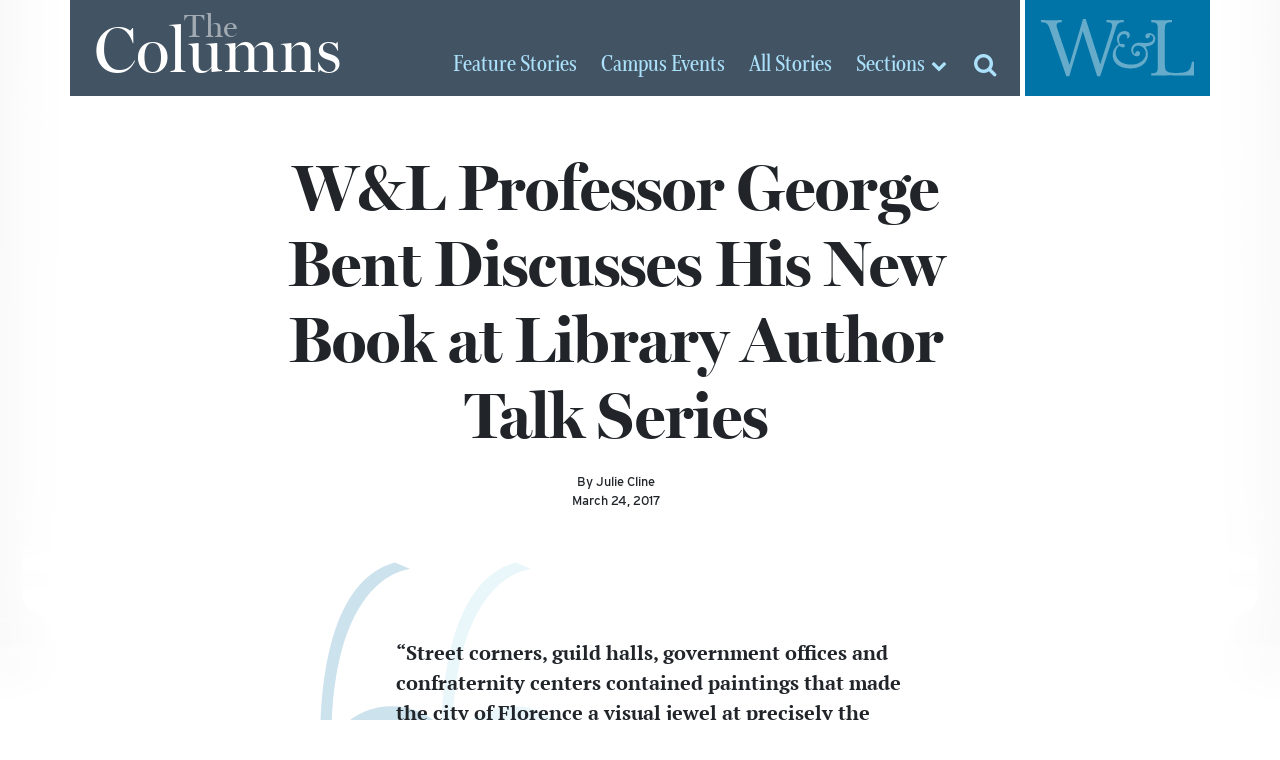

--- FILE ---
content_type: text/html; charset=UTF-8
request_url: https://columns.wlu.edu/wl-professor-george-bent-discusses-his-new-book-at-library-author-talk-series/
body_size: 14865
content:
<!doctype html>
<html lang="en" xml:lang="en"><head>
	<meta charset="utf-8">
	<meta name="viewport" content="width=device-width, initial-scale=1, shrink-to-fit=no">
  <title> The Columns &raquo; W&#038;L Professor George Bent Discusses His New Book at Library Author Talk Series &raquo; Washington and Lee University</title>
  <script src="https://use.typekit.net/vrh6fgf.js"></script>
  <script>try{Typekit.load({ async: true });}catch(e){}</script>
  <link rel="apple-touch-icon" sizes="180x180" href="https://columns.wlu.edu/wp-content/themes/zheno-columns/assets/x_columns/favicon/apple-touch-icon.png">
  <link rel="icon" type="image/png" sizes="32x32" href="https://columns.wlu.edu/wp-content/themes/zheno-columns/assets/x_columns/favicon/favicon-32x32.png">
  <link rel="icon" type="image/png" sizes="16x16" href="https://columns.wlu.edu/wp-content/themes/zheno-columns/assets/x_columns/favicon/favicon-16x16.png">
  <link rel="manifest" href="https://columns.wlu.edu/wp-content/themes/zheno-columns/assets/x_columns/favicon/site.webmanifest">
  <link rel="mask-icon" href="https://columns.wlu.edu/wp-content/themes/zheno-columns/assets/x_columns/favicon/safari-pinned-tab.svg" color="#5bbad5">
  <meta name="msapplication-TileColor" content="#2b5797">
  <meta name="theme-color" content="#ffffff">
    <script>(function (w, d, s, l, i) { w[l] = w[l] || []; w[l].push({ 'gtm.start': new Date().getTime(), event: 'gtm.js' }); var f = d.getElementsByTagName(s)[0], j = d.createElement(s), dl = l != 'dataLayer' ? '&l=' + l : ''; j.async = true; j.src = 'https://www.googletagmanager.com/gtm.js?id=' + i + dl; f.parentNode.insertBefore(j, f); })(window, document, 'script', 'dataLayer', 'GTM-NZJPVXN');</script>
  <script>
    (function (c, s, q, u, a, r, e) {
        c.hj=c.hj||function(){(c.hj.q=c.hj.q||[]).push(arguments)};
        c._hjSettings = { hjid: a };
        r = s.getElementsByTagName('head')[0];
        e = s.createElement('script');
        e.async = true;
        e.src = q + c._hjSettings.hjid + u;
        r.appendChild(e);
    })(window, document, 'https://static.hj.contentsquare.net/c/csq-', '.js', 5357861);
  </script>
    <meta name="debug" content="/wl-professor-george-bent-discusses-his-new-book-at-library-author-talk-series/" />
	<meta name='robots' content='max-image-preview:large' />
<link rel='dns-prefetch' href='//use.fontawesome.com' />
<link rel='dns-prefetch' href='//cdnjs.cloudflare.com' />
<link rel='dns-prefetch' href='//stats.wp.com' />
<link rel='dns-prefetch' href='//v0.wordpress.com' />
<style id='wp-img-auto-sizes-contain-inline-css' type='text/css'>
img:is([sizes=auto i],[sizes^="auto," i]){contain-intrinsic-size:3000px 1500px}
/*# sourceURL=wp-img-auto-sizes-contain-inline-css */
</style>
<style id='wp-block-library-inline-css' type='text/css'>
:root{--wp-block-synced-color:#7a00df;--wp-block-synced-color--rgb:122,0,223;--wp-bound-block-color:var(--wp-block-synced-color);--wp-editor-canvas-background:#ddd;--wp-admin-theme-color:#007cba;--wp-admin-theme-color--rgb:0,124,186;--wp-admin-theme-color-darker-10:#006ba1;--wp-admin-theme-color-darker-10--rgb:0,107,160.5;--wp-admin-theme-color-darker-20:#005a87;--wp-admin-theme-color-darker-20--rgb:0,90,135;--wp-admin-border-width-focus:2px}@media (min-resolution:192dpi){:root{--wp-admin-border-width-focus:1.5px}}.wp-element-button{cursor:pointer}:root .has-very-light-gray-background-color{background-color:#eee}:root .has-very-dark-gray-background-color{background-color:#313131}:root .has-very-light-gray-color{color:#eee}:root .has-very-dark-gray-color{color:#313131}:root .has-vivid-green-cyan-to-vivid-cyan-blue-gradient-background{background:linear-gradient(135deg,#00d084,#0693e3)}:root .has-purple-crush-gradient-background{background:linear-gradient(135deg,#34e2e4,#4721fb 50%,#ab1dfe)}:root .has-hazy-dawn-gradient-background{background:linear-gradient(135deg,#faaca8,#dad0ec)}:root .has-subdued-olive-gradient-background{background:linear-gradient(135deg,#fafae1,#67a671)}:root .has-atomic-cream-gradient-background{background:linear-gradient(135deg,#fdd79a,#004a59)}:root .has-nightshade-gradient-background{background:linear-gradient(135deg,#330968,#31cdcf)}:root .has-midnight-gradient-background{background:linear-gradient(135deg,#020381,#2874fc)}:root{--wp--preset--font-size--normal:16px;--wp--preset--font-size--huge:42px}.has-regular-font-size{font-size:1em}.has-larger-font-size{font-size:2.625em}.has-normal-font-size{font-size:var(--wp--preset--font-size--normal)}.has-huge-font-size{font-size:var(--wp--preset--font-size--huge)}.has-text-align-center{text-align:center}.has-text-align-left{text-align:left}.has-text-align-right{text-align:right}.has-fit-text{white-space:nowrap!important}#end-resizable-editor-section{display:none}.aligncenter{clear:both}.items-justified-left{justify-content:flex-start}.items-justified-center{justify-content:center}.items-justified-right{justify-content:flex-end}.items-justified-space-between{justify-content:space-between}.screen-reader-text{border:0;clip-path:inset(50%);height:1px;margin:-1px;overflow:hidden;padding:0;position:absolute;width:1px;word-wrap:normal!important}.screen-reader-text:focus{background-color:#ddd;clip-path:none;color:#444;display:block;font-size:1em;height:auto;left:5px;line-height:normal;padding:15px 23px 14px;text-decoration:none;top:5px;width:auto;z-index:100000}html :where(.has-border-color){border-style:solid}html :where([style*=border-top-color]){border-top-style:solid}html :where([style*=border-right-color]){border-right-style:solid}html :where([style*=border-bottom-color]){border-bottom-style:solid}html :where([style*=border-left-color]){border-left-style:solid}html :where([style*=border-width]){border-style:solid}html :where([style*=border-top-width]){border-top-style:solid}html :where([style*=border-right-width]){border-right-style:solid}html :where([style*=border-bottom-width]){border-bottom-style:solid}html :where([style*=border-left-width]){border-left-style:solid}html :where(img[class*=wp-image-]){height:auto;max-width:100%}:where(figure){margin:0 0 1em}html :where(.is-position-sticky){--wp-admin--admin-bar--position-offset:var(--wp-admin--admin-bar--height,0px)}@media screen and (max-width:600px){html :where(.is-position-sticky){--wp-admin--admin-bar--position-offset:0px}}

/*# sourceURL=wp-block-library-inline-css */
</style><style id='global-styles-inline-css' type='text/css'>
:root{--wp--preset--aspect-ratio--square: 1;--wp--preset--aspect-ratio--4-3: 4/3;--wp--preset--aspect-ratio--3-4: 3/4;--wp--preset--aspect-ratio--3-2: 3/2;--wp--preset--aspect-ratio--2-3: 2/3;--wp--preset--aspect-ratio--16-9: 16/9;--wp--preset--aspect-ratio--9-16: 9/16;--wp--preset--color--black: #000000;--wp--preset--color--cyan-bluish-gray: #abb8c3;--wp--preset--color--white: #ffffff;--wp--preset--color--pale-pink: #f78da7;--wp--preset--color--vivid-red: #cf2e2e;--wp--preset--color--luminous-vivid-orange: #ff6900;--wp--preset--color--luminous-vivid-amber: #fcb900;--wp--preset--color--light-green-cyan: #7bdcb5;--wp--preset--color--vivid-green-cyan: #00d084;--wp--preset--color--pale-cyan-blue: #8ed1fc;--wp--preset--color--vivid-cyan-blue: #0693e3;--wp--preset--color--vivid-purple: #9b51e0;--wp--preset--gradient--vivid-cyan-blue-to-vivid-purple: linear-gradient(135deg,rgb(6,147,227) 0%,rgb(155,81,224) 100%);--wp--preset--gradient--light-green-cyan-to-vivid-green-cyan: linear-gradient(135deg,rgb(122,220,180) 0%,rgb(0,208,130) 100%);--wp--preset--gradient--luminous-vivid-amber-to-luminous-vivid-orange: linear-gradient(135deg,rgb(252,185,0) 0%,rgb(255,105,0) 100%);--wp--preset--gradient--luminous-vivid-orange-to-vivid-red: linear-gradient(135deg,rgb(255,105,0) 0%,rgb(207,46,46) 100%);--wp--preset--gradient--very-light-gray-to-cyan-bluish-gray: linear-gradient(135deg,rgb(238,238,238) 0%,rgb(169,184,195) 100%);--wp--preset--gradient--cool-to-warm-spectrum: linear-gradient(135deg,rgb(74,234,220) 0%,rgb(151,120,209) 20%,rgb(207,42,186) 40%,rgb(238,44,130) 60%,rgb(251,105,98) 80%,rgb(254,248,76) 100%);--wp--preset--gradient--blush-light-purple: linear-gradient(135deg,rgb(255,206,236) 0%,rgb(152,150,240) 100%);--wp--preset--gradient--blush-bordeaux: linear-gradient(135deg,rgb(254,205,165) 0%,rgb(254,45,45) 50%,rgb(107,0,62) 100%);--wp--preset--gradient--luminous-dusk: linear-gradient(135deg,rgb(255,203,112) 0%,rgb(199,81,192) 50%,rgb(65,88,208) 100%);--wp--preset--gradient--pale-ocean: linear-gradient(135deg,rgb(255,245,203) 0%,rgb(182,227,212) 50%,rgb(51,167,181) 100%);--wp--preset--gradient--electric-grass: linear-gradient(135deg,rgb(202,248,128) 0%,rgb(113,206,126) 100%);--wp--preset--gradient--midnight: linear-gradient(135deg,rgb(2,3,129) 0%,rgb(40,116,252) 100%);--wp--preset--font-size--small: 13px;--wp--preset--font-size--medium: 20px;--wp--preset--font-size--large: 36px;--wp--preset--font-size--x-large: 42px;--wp--preset--spacing--20: 0.44rem;--wp--preset--spacing--30: 0.67rem;--wp--preset--spacing--40: 1rem;--wp--preset--spacing--50: 1.5rem;--wp--preset--spacing--60: 2.25rem;--wp--preset--spacing--70: 3.38rem;--wp--preset--spacing--80: 5.06rem;--wp--preset--shadow--natural: 6px 6px 9px rgba(0, 0, 0, 0.2);--wp--preset--shadow--deep: 12px 12px 50px rgba(0, 0, 0, 0.4);--wp--preset--shadow--sharp: 6px 6px 0px rgba(0, 0, 0, 0.2);--wp--preset--shadow--outlined: 6px 6px 0px -3px rgb(255, 255, 255), 6px 6px rgb(0, 0, 0);--wp--preset--shadow--crisp: 6px 6px 0px rgb(0, 0, 0);}:where(.is-layout-flex){gap: 0.5em;}:where(.is-layout-grid){gap: 0.5em;}body .is-layout-flex{display: flex;}.is-layout-flex{flex-wrap: wrap;align-items: center;}.is-layout-flex > :is(*, div){margin: 0;}body .is-layout-grid{display: grid;}.is-layout-grid > :is(*, div){margin: 0;}:where(.wp-block-columns.is-layout-flex){gap: 2em;}:where(.wp-block-columns.is-layout-grid){gap: 2em;}:where(.wp-block-post-template.is-layout-flex){gap: 1.25em;}:where(.wp-block-post-template.is-layout-grid){gap: 1.25em;}.has-black-color{color: var(--wp--preset--color--black) !important;}.has-cyan-bluish-gray-color{color: var(--wp--preset--color--cyan-bluish-gray) !important;}.has-white-color{color: var(--wp--preset--color--white) !important;}.has-pale-pink-color{color: var(--wp--preset--color--pale-pink) !important;}.has-vivid-red-color{color: var(--wp--preset--color--vivid-red) !important;}.has-luminous-vivid-orange-color{color: var(--wp--preset--color--luminous-vivid-orange) !important;}.has-luminous-vivid-amber-color{color: var(--wp--preset--color--luminous-vivid-amber) !important;}.has-light-green-cyan-color{color: var(--wp--preset--color--light-green-cyan) !important;}.has-vivid-green-cyan-color{color: var(--wp--preset--color--vivid-green-cyan) !important;}.has-pale-cyan-blue-color{color: var(--wp--preset--color--pale-cyan-blue) !important;}.has-vivid-cyan-blue-color{color: var(--wp--preset--color--vivid-cyan-blue) !important;}.has-vivid-purple-color{color: var(--wp--preset--color--vivid-purple) !important;}.has-black-background-color{background-color: var(--wp--preset--color--black) !important;}.has-cyan-bluish-gray-background-color{background-color: var(--wp--preset--color--cyan-bluish-gray) !important;}.has-white-background-color{background-color: var(--wp--preset--color--white) !important;}.has-pale-pink-background-color{background-color: var(--wp--preset--color--pale-pink) !important;}.has-vivid-red-background-color{background-color: var(--wp--preset--color--vivid-red) !important;}.has-luminous-vivid-orange-background-color{background-color: var(--wp--preset--color--luminous-vivid-orange) !important;}.has-luminous-vivid-amber-background-color{background-color: var(--wp--preset--color--luminous-vivid-amber) !important;}.has-light-green-cyan-background-color{background-color: var(--wp--preset--color--light-green-cyan) !important;}.has-vivid-green-cyan-background-color{background-color: var(--wp--preset--color--vivid-green-cyan) !important;}.has-pale-cyan-blue-background-color{background-color: var(--wp--preset--color--pale-cyan-blue) !important;}.has-vivid-cyan-blue-background-color{background-color: var(--wp--preset--color--vivid-cyan-blue) !important;}.has-vivid-purple-background-color{background-color: var(--wp--preset--color--vivid-purple) !important;}.has-black-border-color{border-color: var(--wp--preset--color--black) !important;}.has-cyan-bluish-gray-border-color{border-color: var(--wp--preset--color--cyan-bluish-gray) !important;}.has-white-border-color{border-color: var(--wp--preset--color--white) !important;}.has-pale-pink-border-color{border-color: var(--wp--preset--color--pale-pink) !important;}.has-vivid-red-border-color{border-color: var(--wp--preset--color--vivid-red) !important;}.has-luminous-vivid-orange-border-color{border-color: var(--wp--preset--color--luminous-vivid-orange) !important;}.has-luminous-vivid-amber-border-color{border-color: var(--wp--preset--color--luminous-vivid-amber) !important;}.has-light-green-cyan-border-color{border-color: var(--wp--preset--color--light-green-cyan) !important;}.has-vivid-green-cyan-border-color{border-color: var(--wp--preset--color--vivid-green-cyan) !important;}.has-pale-cyan-blue-border-color{border-color: var(--wp--preset--color--pale-cyan-blue) !important;}.has-vivid-cyan-blue-border-color{border-color: var(--wp--preset--color--vivid-cyan-blue) !important;}.has-vivid-purple-border-color{border-color: var(--wp--preset--color--vivid-purple) !important;}.has-vivid-cyan-blue-to-vivid-purple-gradient-background{background: var(--wp--preset--gradient--vivid-cyan-blue-to-vivid-purple) !important;}.has-light-green-cyan-to-vivid-green-cyan-gradient-background{background: var(--wp--preset--gradient--light-green-cyan-to-vivid-green-cyan) !important;}.has-luminous-vivid-amber-to-luminous-vivid-orange-gradient-background{background: var(--wp--preset--gradient--luminous-vivid-amber-to-luminous-vivid-orange) !important;}.has-luminous-vivid-orange-to-vivid-red-gradient-background{background: var(--wp--preset--gradient--luminous-vivid-orange-to-vivid-red) !important;}.has-very-light-gray-to-cyan-bluish-gray-gradient-background{background: var(--wp--preset--gradient--very-light-gray-to-cyan-bluish-gray) !important;}.has-cool-to-warm-spectrum-gradient-background{background: var(--wp--preset--gradient--cool-to-warm-spectrum) !important;}.has-blush-light-purple-gradient-background{background: var(--wp--preset--gradient--blush-light-purple) !important;}.has-blush-bordeaux-gradient-background{background: var(--wp--preset--gradient--blush-bordeaux) !important;}.has-luminous-dusk-gradient-background{background: var(--wp--preset--gradient--luminous-dusk) !important;}.has-pale-ocean-gradient-background{background: var(--wp--preset--gradient--pale-ocean) !important;}.has-electric-grass-gradient-background{background: var(--wp--preset--gradient--electric-grass) !important;}.has-midnight-gradient-background{background: var(--wp--preset--gradient--midnight) !important;}.has-small-font-size{font-size: var(--wp--preset--font-size--small) !important;}.has-medium-font-size{font-size: var(--wp--preset--font-size--medium) !important;}.has-large-font-size{font-size: var(--wp--preset--font-size--large) !important;}.has-x-large-font-size{font-size: var(--wp--preset--font-size--x-large) !important;}
/*# sourceURL=global-styles-inline-css */
</style>

<style id='classic-theme-styles-inline-css' type='text/css'>
/*! This file is auto-generated */
.wp-block-button__link{color:#fff;background-color:#32373c;border-radius:9999px;box-shadow:none;text-decoration:none;padding:calc(.667em + 2px) calc(1.333em + 2px);font-size:1.125em}.wp-block-file__button{background:#32373c;color:#fff;text-decoration:none}
/*# sourceURL=/wp-includes/css/classic-themes.min.css */
</style>
<link rel='stylesheet' id='bootstrap-css' href='https://columns.wlu.edu/wp-content/themes/zheno-columns/assets/global/css/bootstrap/bootstrap.css?ver=6.9' type='text/css' media='all' />
<link rel='stylesheet' id='story-css-css' href='https://columns.wlu.edu/wp-content/themes/zheno-columns/assets/x_columns/css/pages/single.css?ver=6.9' type='text/css' media='all' />
<link rel='stylesheet' id='print-css' href='https://columns.wlu.edu/wp-content/themes/zheno-columns/assets/x_columns/css/print.css?ver=6.9' type='text/css' media='print' />
<link rel='stylesheet' id='sharedaddy-css' href='https://columns.wlu.edu/wp-content/plugins/jetpack/modules/sharedaddy/sharing.css?ver=15.4' type='text/css' media='all' />
<link rel='stylesheet' id='social-logos-css' href='https://columns.wlu.edu/wp-content/plugins/jetpack/_inc/social-logos/social-logos.min.css?ver=15.4' type='text/css' media='all' />
<script type="text/javascript" src="https://use.fontawesome.com/80fc0caf58.js?ver=1.0" id="fontawesome-js"></script>
<script type="text/javascript" src="https://columns.wlu.edu/wp-includes/js/jquery/jquery.min.js?ver=3.7.1" id="jquery-core-js"></script>
<script type="text/javascript" src="https://columns.wlu.edu/wp-includes/js/jquery/jquery-migrate.min.js?ver=3.4.1" id="jquery-migrate-js"></script>
<script src="https://cdnjs.cloudflare.com/ajax/libs/tether/1.4.0/js/tether.min.js?ver=1.0" async="async" type="text/javascript"></script>
<link rel="EditURI" type="application/rsd+xml" title="RSD" href="https://columns.wlu.edu/xmlrpc.php?rsd" />
<link rel="canonical" href="https://columns.wlu.edu/wl-professor-george-bent-discusses-his-new-book-at-library-author-talk-series/" />
	<style>img#wpstats{display:none}</style>
		
<!-- Jetpack Open Graph Tags -->
<meta property="og:type" content="article" />
<meta property="og:title" content="W&#038;L Professor George Bent Discusses His New Book at Library Author Talk Series" />
<meta property="og:url" content="https://columns.wlu.edu/wl-professor-george-bent-discusses-his-new-book-at-library-author-talk-series/" />
<meta property="og:description" content="“Street corners, guild halls, government offices and confraternity centers contained paintings that made the city of Florence a visual jewel at precisely the time of its emergence as an internation…" />
<meta property="article:published_time" content="2017-03-24T13:54:32+00:00" />
<meta property="article:modified_time" content="2017-03-24T13:54:32+00:00" />
<meta property="og:site_name" content="The Columns" />
<meta property="og:image" content="https://columns.wlu.edu/wp-content/uploads/2017/01/BentG.jpg" />
<meta property="og:image:width" content="549" />
<meta property="og:image:height" content="768" />
<meta property="og:image:alt" content="" />
<meta property="og:locale" content="en_US" />
<meta name="twitter:site" content="@wlunews" />
<meta name="twitter:text:title" content="W&#038;L Professor George Bent Discusses His New Book at Library Author Talk Series" />
<meta name="twitter:image" content="https://columns.wlu.edu/wp-content/uploads/2017/01/BentG.jpg?w=640" />
<meta name="twitter:card" content="summary_large_image" />

<!-- End Jetpack Open Graph Tags -->
  
  <!-- OMNILERT SLIDER SCRIPT -->
  <script>
    jQuery( document ).ready( function(){
      var $ = jQuery , c = '.omnilert'; // container selector
      if( $( c+' .sc-smartboard-item' ).length > 1 ){
        $( 'head' ).append( '<link rel="stylesheet" type="text/css" href="//cdn.jsdelivr.net/npm/slick-carousel@1.8.1/slick/slick.css" /><link rel="stylesheet" type="text/css" href="//cdn.jsdelivr.net/npm/slick-carousel@1.8.1/slick/slick-theme.css" />' );
        $( 'head' ).append( '<style>'+c+' .slick-arrow{ z-index:100; } '+c+' .slick-arrow:before{ font-size:50px; color:black; } '+c+' .slick-prev{ left:-40px; } '+c+' .slick-next{ right:-10px; }</style>' );
        if( !$.isFunction( $.fn.slick ) ){
          $.getScript( "//cdn.jsdelivr.net/npm/slick-carousel@1.8.1/slick/slick.min.js" , function(){
            $( c+' #sc-smartboard-container' ).slick( { arrows : true , infinite : true , dots : true } );
          } );
        }
        else{
          $( c+' #sc-smartboard-container' ).slick( { arrows : true , infinite : true , dots : true } );
        }
      }
    } );
  </script>
  <script async="async" src="https://access.wlu.edu/ping">/**/</script>
<link rel='stylesheet' id='jetpack-swiper-library-css' href='https://columns.wlu.edu/wp-content/plugins/jetpack/_inc/blocks/swiper.css?ver=15.4' type='text/css' media='all' />
<link rel='stylesheet' id='jetpack-carousel-css' href='https://columns.wlu.edu/wp-content/plugins/jetpack/modules/carousel/jetpack-carousel.css?ver=15.4' type='text/css' media='all' />
<link rel='stylesheet' id='yarppRelatedCss-css' href='https://columns.wlu.edu/wp-content/plugins/yet-another-related-posts-plugin/style/related.css?ver=5.30.11' type='text/css' media='all' />
</head>
<body>  <div id="screen-l" class="container"></div>
  <div id="screen-r" class="container"></div>
	<div id="header-bg" class="container"></div>
	<div id="main" class="container">    <div id="wrapper" class="row d-flex">      <a id="logo" href="/" class="d-flex col-5 col-sm-4 col-lg-4 m-0 p-0" aria-label="The Columns Masthead">
        <span class="d-block align-self-center align-self-lg-end pt-1 pb-0 pl-2 pt-lg-2 pb-lg-0 pl-lg-4"><small>The</small> Columns</span>
      </a>

      <div id="wlu" class="d-flex col-4 col-sm-3 col-lg-2 m-0 p-0" aria-label="Global W&amp;L Navigation">
        <button id="btn-toggle-menu" class="d-block align-self-center m-0 p-0 border-0"><img src="https://columns.wlu.edu/wp-content/themes/zheno-columns/assets/global/images/w-and-l-logo-transparent.svg" alt="Washington and Lee University" class="d-block img-fluid"></button>
        <div id="global" class="row d-flex p-0 m-0">
          <nav id="topics" class="col-6 col-lg-12" aria-label="Main Navigation">
            <a href="https://www.wlu.edu" style="margin-bottom: 1rem;">W&amp;L Homepage</a>
            <a href="https://www.wlu.edu/the-w-l-story/">The W&amp;L Story</a>
            <a href="https://www.wlu.edu/academics">Academics</a>
            <a href="https://www.wlu.edu/admissions">Admissions<span class="d-none d-lg-inline"> and Aid</span></a>
            <a href="http://www.generalssports.com">Athletics</a>
            <a href="https://www.wlu.edu/campus-life">Campus Life</a>
            <a href="https://www.wlu.edu/give">Support<span class="d-none d-lg-inline"> W&amp;L</span></a>
            <a href="https://issuu.com/wlumag/stacks/f88aeedc0bd44d9090071939a660275d">The W&amp;L Magazine</a>
          </nav>
          <nav id="audiences" class="col-6 col-lg-12" aria-label="Audience Navigation">
            <a href="https://my.wlu.edu/current-students">Students</a>
            <a href="https://my.wlu.edu/faculty-and-staff">Employees</a>
            <a href="https://www.wlu.edu/alumni">Alumni</a>
            <a href="https://www.wlu.edu/families">Families</a>
            <a href="https://www.wlu.edu/visitors">Visitors</a>
          </nav>
          <nav id="resources" class="col-12 inline" aria-label="Resources">
            <a href="https://my.wlu.edu/a-z-index">A-Z Index</a>
            <a href="https://go.wlu.edu/calendar">Calendar</a>
            <a href="https://go.wlu.edu/directory">Directory</a>
            <a href="https://www.wlu.edu/search">Search</a>
          </nav>
        </div>
      </div>

      <div id="section" class="d-flex justify-content-end col-3 col-sm-5 col-lg-6 m-0 p-0" aria-label="Columns Navigation">
        <a href="/feature-stories" class="align-self-end d-none d-lg-inline-block"><span class="d-none d-xl-inline">Feature </span>Stories</a>
        <a href="/campus-events" class="align-self-end d-none d-lg-inline-block"><span class="d-none d-xl-inline">Campus </span>Events</a>
        <a href="/all-stories" class="align-self-end d-none d-lg-inline-block">All<span class="d-none d-xl-inline"> Stories</span></a>
        <button id="btn-toggle-sections" class="d-inline-block align-self-center align-self-lg-end btn btn-small p-0"><span class="d-none d-sm-inline-block">Sections</span> <i class="fa fa-chevron-down" aria-hidden="true"></i></button>
        <nav id="top-sections">
          <form id="mobile-search-columns" action="https://columns.wlu.edu/" method="get" class="d-block d-md-none" style="padding: 1rem 0 0;">
            <div class="input-group">
              <label for="search-box" class="sr-only">Search columns.wlu.edu</label>
              <input id="search-box" type="text" class="form-control" placeholder="Search for..." value="" name="s">
              <span class="input-group-btn">
                <input type="submit" class="btn btn-secondary" value="Go!">
              </span>
            </div>
          </form>
          <a href="/feature-stories" class="d-lg-none">Feature Stories</a>
          <a href="/campus-events" class="d-lg-none">Campus Events</a>
          <a href="/all-stories" class="d-lg-none">All Stories</a>
          <span class="nav-head">Stories by Discipline</span>
          <ul class="archive disciplines">
            	<li class="cat-item cat-item-267"><a href="https://columns.wlu.edu/disciplines/the-college/">The College</a>
<ul class='children'>
	<li class="cat-item cat-item-276"><a href="https://columns.wlu.edu/disciplines/africana-studies/">Africana Studies</a>
</li>
	<li class="cat-item cat-item-277"><a href="https://columns.wlu.edu/disciplines/anthropology-and-sociology/">Anthropology and Sociology</a>
	<ul class='children'>
	<li class="cat-item cat-item-278"><a href="https://columns.wlu.edu/disciplines/archaeology/">Archaeology</a>
</li>
	</ul>
</li>
	<li class="cat-item cat-item-3775"><a href="https://columns.wlu.edu/disciplines/arabic/">Arabic</a>
</li>
	<li class="cat-item cat-item-279"><a href="https://columns.wlu.edu/disciplines/art/">Art</a>
	<ul class='children'>
	<li class="cat-item cat-item-280"><a href="https://columns.wlu.edu/disciplines/art-history/">Art History</a>
</li>
	<li class="cat-item cat-item-282"><a href="https://columns.wlu.edu/disciplines/photography/">Photography</a>
</li>
	<li class="cat-item cat-item-281"><a href="https://columns.wlu.edu/disciplines/studio-art/">Studio Art</a>
</li>
	</ul>
</li>
	<li class="cat-item cat-item-284"><a href="https://columns.wlu.edu/disciplines/biology/">Biology</a>
</li>
	<li class="cat-item cat-item-285"><a href="https://columns.wlu.edu/disciplines/chemistry/">Chemistry</a>
	<ul class='children'>
	<li class="cat-item cat-item-283"><a href="https://columns.wlu.edu/disciplines/biochemistry/">Biochemistry</a>
</li>
	</ul>
</li>
	<li class="cat-item cat-item-286"><a href="https://columns.wlu.edu/disciplines/classics/">Classics</a>
	<ul class='children'>
	<li class="cat-item cat-item-287"><a href="https://columns.wlu.edu/disciplines/greek/">Greek</a>
</li>
	<li class="cat-item cat-item-288"><a href="https://columns.wlu.edu/disciplines/latin/">Latin</a>
</li>
	</ul>
</li>
	<li class="cat-item cat-item-313"><a href="https://columns.wlu.edu/disciplines/psychology/">Cognitive and Behavioral Science</a>
</li>
	<li class="cat-item cat-item-289"><a href="https://columns.wlu.edu/disciplines/computer-science/">Computer Science</a>
</li>
	<li class="cat-item cat-item-3749"><a href="https://columns.wlu.edu/disciplines/data-science/">Data Science</a>
</li>
	<li class="cat-item cat-item-2061"><a href="https://columns.wlu.edu/disciplines/digital-culture-and-information/">Digital Culture and Information</a>
</li>
	<li class="cat-item cat-item-296"><a href="https://columns.wlu.edu/disciplines/geology/">Earth and Environmental Geoscience</a>
</li>
	<li class="cat-item cat-item-290"><a href="https://columns.wlu.edu/disciplines/east-asian-languages-and-literatures/">East Asian Languages and Literatures</a>
	<ul class='children'>
	<li class="cat-item cat-item-291"><a href="https://columns.wlu.edu/disciplines/chinese/">Chinese</a>
</li>
	<li class="cat-item cat-item-292"><a href="https://columns.wlu.edu/disciplines/japanese/">Japanese</a>
</li>
	</ul>
</li>
	<li class="cat-item cat-item-293"><a href="https://columns.wlu.edu/disciplines/east-asian-studies/">East Asian Studies</a>
</li>
	<li class="cat-item cat-item-1249"><a href="https://columns.wlu.edu/disciplines/education-studies/">Education Studies</a>
</li>
	<li class="cat-item cat-item-294"><a href="https://columns.wlu.edu/disciplines/english/">English</a>
	<ul class='children'>
	<li class="cat-item cat-item-1514"><a href="https://columns.wlu.edu/disciplines/creative-writing/">Creative Writing</a>
</li>
	</ul>
</li>
	<li class="cat-item cat-item-295"><a href="https://columns.wlu.edu/disciplines/environmental-studies/">Environmental Studies</a>
</li>
	<li class="cat-item cat-item-3776"><a href="https://columns.wlu.edu/disciplines/german/">German</a>
</li>
	<li class="cat-item cat-item-300"><a href="https://columns.wlu.edu/disciplines/history/">History</a>
</li>
	<li class="cat-item cat-item-301"><a href="https://columns.wlu.edu/disciplines/journalism-and-mass-communications/">Journalism and Mass Communications</a>
	<ul class='children'>
	<li class="cat-item cat-item-302"><a href="https://columns.wlu.edu/disciplines/strategic-communication/">Strategic Communication</a>
</li>
	</ul>
</li>
	<li class="cat-item cat-item-3062"><a href="https://columns.wlu.edu/disciplines/law-justice-society/">Law, Justice, and Society</a>
</li>
	<li class="cat-item cat-item-303"><a href="https://columns.wlu.edu/disciplines/mathematics/">Mathematics</a>
</li>
	<li class="cat-item cat-item-304"><a href="https://columns.wlu.edu/disciplines/medieval-and-renaissance-studies/">Medieval and Renaissance Studies</a>
</li>
	<li class="cat-item cat-item-305"><a href="https://columns.wlu.edu/disciplines/middle-east-and-southeast-asia-studies/">Middle East and Southeast Asia Studies</a>
</li>
	<li class="cat-item cat-item-307"><a href="https://columns.wlu.edu/disciplines/music/">Music</a>
</li>
	<li class="cat-item cat-item-308"><a href="https://columns.wlu.edu/disciplines/neuroscience/">Neuroscience</a>
</li>
	<li class="cat-item cat-item-309"><a href="https://columns.wlu.edu/disciplines/philosophy/">Philosophy</a>
</li>
	<li class="cat-item cat-item-310"><a href="https://columns.wlu.edu/disciplines/physics-and-engineering/">Physics and Engineering</a>
	<ul class='children'>
	<li class="cat-item cat-item-311"><a href="https://columns.wlu.edu/disciplines/engineering/">Engineering</a>
</li>
	</ul>
</li>
	<li class="cat-item cat-item-312"><a href="https://columns.wlu.edu/disciplines/poverty-studies/">Poverty Studies</a>
</li>
	<li class="cat-item cat-item-1600"><a href="https://columns.wlu.edu/disciplines/pre-med/">Pre-Med</a>
</li>
	<li class="cat-item cat-item-314"><a href="https://columns.wlu.edu/disciplines/religion/">Religion</a>
</li>
	<li class="cat-item cat-item-315"><a href="https://columns.wlu.edu/disciplines/romance-languages/">Romance Languages</a>
	<ul class='children'>
	<li class="cat-item cat-item-316"><a href="https://columns.wlu.edu/disciplines/french/">French</a>
</li>
	<li class="cat-item cat-item-317"><a href="https://columns.wlu.edu/disciplines/italian/">Italian</a>
</li>
	<li class="cat-item cat-item-722"><a href="https://columns.wlu.edu/disciplines/latin-american-and-caribbean-studies/">Latin American and Caribbean Studies</a>
</li>
	<li class="cat-item cat-item-318"><a href="https://columns.wlu.edu/disciplines/portuguese/">Portuguese</a>
</li>
	<li class="cat-item cat-item-319"><a href="https://columns.wlu.edu/disciplines/spanish/">Spanish</a>
</li>
	</ul>
</li>
	<li class="cat-item cat-item-3777"><a href="https://columns.wlu.edu/disciplines/russian/">Russian</a>
</li>
	<li class="cat-item cat-item-320"><a href="https://columns.wlu.edu/disciplines/russian-area-studies/">Russian Area Studies</a>
</li>
	<li class="cat-item cat-item-321"><a href="https://columns.wlu.edu/disciplines/teacher-education/">Teacher Education</a>
</li>
	<li class="cat-item cat-item-322"><a href="https://columns.wlu.edu/disciplines/theater-dance-and-film/">Theater, Dance and Film</a>
	<ul class='children'>
	<li class="cat-item cat-item-324"><a href="https://columns.wlu.edu/disciplines/dance/">Dance</a>
</li>
	<li class="cat-item cat-item-325"><a href="https://columns.wlu.edu/disciplines/film/">Film</a>
</li>
	<li class="cat-item cat-item-323"><a href="https://columns.wlu.edu/disciplines/theater/">Theater</a>
</li>
	</ul>
</li>
	<li class="cat-item cat-item-326"><a href="https://columns.wlu.edu/disciplines/womens-gender-and-sexuality-studies/">Women&#039;s, Gender, and Sexuality Studies</a>
</li>
	<li class="cat-item cat-item-327"><a href="https://columns.wlu.edu/disciplines/writing/">Writing</a>
</li>
</ul>
</li>
	<li class="cat-item cat-item-269"><a href="https://columns.wlu.edu/law-features/">The School of Law</a>
<ul class='children'>
	<li class="cat-item cat-item-653"><a href="https://columns.wlu.edu/disciplines/corporate-law/">Corporate Law</a>
</li>
	<li class="cat-item cat-item-656"><a href="https://columns.wlu.edu/disciplines/death-penalty-law/">Death Penalty Law</a>
</li>
	<li class="cat-item cat-item-655"><a href="https://columns.wlu.edu/disciplines/election-law/">Election Law</a>
</li>
	<li class="cat-item cat-item-654"><a href="https://columns.wlu.edu/disciplines/health-law/">Health Law</a>
</li>
	<li class="cat-item cat-item-658"><a href="https://columns.wlu.edu/disciplines/immigration-law/">Immigration Law</a>
</li>
	<li class="cat-item cat-item-657"><a href="https://columns.wlu.edu/disciplines/international-law/">International Law</a>
</li>
	<li class="cat-item cat-item-1690"><a href="https://columns.wlu.edu/disciplines/tax-law/">Tax Law</a>
</li>
</ul>
</li>
	<li class="cat-item cat-item-268"><a href="https://columns.wlu.edu/williams-school-features/">The Williams School</a>
<ul class='children'>
	<li class="cat-item cat-item-328"><a href="https://columns.wlu.edu/disciplines/accounting/">Accounting</a>
</li>
	<li class="cat-item cat-item-329"><a href="https://columns.wlu.edu/disciplines/business-administration/">Business Administration</a>
</li>
	<li class="cat-item cat-item-330"><a href="https://columns.wlu.edu/disciplines/economics/">Economics</a>
</li>
	<li class="cat-item cat-item-331"><a href="https://columns.wlu.edu/disciplines/entrepreneurship/">Entrepreneurship</a>
</li>
	<li class="cat-item cat-item-332"><a href="https://columns.wlu.edu/disciplines/politics/">Politics</a>
</li>
</ul>
</li>
          </ul>
          <span class="nav-head">Stories by Opportunity</span>
          <ul class="archive opportunity">	<li class="cat-item cat-item-509"><a href="https://columns.wlu.edu/opportunities/alumni-college/">Alumni College</a>
</li>
	<li class="cat-item cat-item-1583"><a href="https://columns.wlu.edu/opportunities/american-talent-initiative/">American Talent Initiative</a>
</li>
	<li class="cat-item cat-item-721"><a href="https://columns.wlu.edu/opportunities/athletics/">Athletics</a>
</li>
	<li class="cat-item cat-item-1214"><a href="https://columns.wlu.edu/opportunities/career-and-professional-development/">Career and Professional Development</a>
</li>
	<li class="cat-item cat-item-1582"><a href="https://columns.wlu.edu/opportunities/center-for-poetic-research/">Center for Poetic Research</a>
</li>
	<li class="cat-item cat-item-1161"><a href="https://columns.wlu.edu/opportunities/community-grants/">Community Grants</a>
</li>
	<li class="cat-item cat-item-1252"><a href="https://columns.wlu.edu/opportunities/community-service/">Community Service</a>
</li>
	<li class="cat-item cat-item-1601"><a href="https://columns.wlu.edu/opportunities/community-academic-research-alliance/">Community-Academic Research Alliance</a>
</li>
	<li class="cat-item cat-item-1781"><a href="https://columns.wlu.edu/opportunities/community-based-learning/">Community-Based Learning</a>
</li>
	<li class="cat-item cat-item-4718"><a href="https://columns.wlu.edu/opportunities/delaney-center/">DeLaney Center</a>
</li>
	<li class="cat-item cat-item-2812"><a href="https://columns.wlu.edu/opportunities/dive/">DIVE</a>
</li>
	<li class="cat-item cat-item-4047"><a href="https://columns.wlu.edu/opportunities/diversity-and-inclusion/">Diversity and Inclusion</a>
</li>
	<li class="cat-item cat-item-347"><a href="https://columns.wlu.edu/opportunities/endeavor-foundation/">Endeavor Foundation</a>
</li>
	<li class="cat-item cat-item-1605"><a href="https://columns.wlu.edu/opportunities/equality-and-difference-series/">Equality and Difference Series</a>
</li>
	<li class="cat-item cat-item-3761"><a href="https://columns.wlu.edu/opportunities/experiential-learning/">Experiential Learning</a>
</li>
	<li class="cat-item cat-item-4484"><a href="https://columns.wlu.edu/opportunities/fellowships/">Fellowships</a>
</li>
	<li class="cat-item cat-item-537"><a href="https://columns.wlu.edu/opportunities/hhmi-fellowship/">HHMI Fellowship</a>
</li>
	<li class="cat-item cat-item-1250"><a href="https://columns.wlu.edu/opportunities/international-education/">International Education</a>
</li>
	<li class="cat-item cat-item-4485"><a href="https://columns.wlu.edu/opportunities/internships/">Internships</a>
</li>
	<li class="cat-item cat-item-660"><a href="https://columns.wlu.edu/opportunities/law-journals/">Law Journals</a>
</li>
	<li class="cat-item cat-item-2780"><a href="https://columns.wlu.edu/opportunities/mockcon/">Mock Con</a>
</li>
	<li class="cat-item cat-item-659"><a href="https://columns.wlu.edu/opportunities/moot-court/">Moot Court</a>
</li>
	<li class="cat-item cat-item-411"><a href="https://columns.wlu.edu/opportunities/mudd-center-for-ethics/">Mudd Center for Ethics</a>
</li>
	<li class="cat-item cat-item-3825"><a href="https://columns.wlu.edu/opportunities/museums/">Museums at W&amp;L</a>
</li>
	<li class="cat-item cat-item-3038"><a href="https://columns.wlu.edu/opportunities/nationally-competitive-fellowships/">Nationally Competitive Fellowships</a>
</li>
	<li class="cat-item cat-item-1254"><a href="https://columns.wlu.edu/opportunities/post-graduate-scholarships/">Post-Graduate Scholarships</a>
</li>
	<li class="cat-item cat-item-1444"><a href="https://columns.wlu.edu/opportunities/questbridge/">Questbridge</a>
</li>
	<li class="cat-item cat-item-696"><a href="https://columns.wlu.edu/opportunities/questioning-speaker-series/">Questioning &#8230; Speaker Series</a>
</li>
	<li class="cat-item cat-item-1572"><a href="https://columns.wlu.edu/opportunities/religious-life/">Religious Life</a>
</li>
	<li class="cat-item cat-item-1494"><a href="https://columns.wlu.edu/opportunities/research/">Research</a>
</li>
	<li class="cat-item cat-item-1251"><a href="https://columns.wlu.edu/opportunities/residential-life/">Residential Life</a>
</li>
	<li class="cat-item cat-item-1258"><a href="https://columns.wlu.edu/opportunities/spring-term/">Spring Term</a>
</li>
	<li class="cat-item cat-item-2007"><a href="https://columns.wlu.edu/opportunities/staniar-gallery/">Staniar Gallery</a>
</li>
	<li class="cat-item cat-item-1253"><a href="https://columns.wlu.edu/opportunities/student-organizations/">Student Organizations</a>
<ul class='children'>
	<li class="cat-item cat-item-1866"><a href="https://columns.wlu.edu/opportunities/outing-club/">Outing Club</a>
</li>
</ul>
</li>
	<li class="cat-item cat-item-1255"><a href="https://columns.wlu.edu/opportunities/study-abroad/">Study Abroad</a>
<ul class='children'>
	<li class="cat-item cat-item-1256"><a href="https://columns.wlu.edu/opportunities/spring-term-abroad/">Spring Term Abroad</a>
</li>
</ul>
</li>
	<li class="cat-item cat-item-1479"><a href="https://columns.wlu.edu/opportunities/summer-opportunity/">Summer Opportunity</a>
</li>
	<li class="cat-item cat-item-1636"><a href="https://columns.wlu.edu/opportunities/the-johnson-program/">The Johnson Program</a>
<ul class='children'>
	<li class="cat-item cat-item-1626"><a href="https://columns.wlu.edu/opportunities/johnson-enhancement-fund/">Johnson Enhancement Fund</a>
</li>
	<li class="cat-item cat-item-1657"><a href="https://columns.wlu.edu/opportunities/johnson-lecture/">Johnson Lecture</a>
</li>
	<li class="cat-item cat-item-335"><a href="https://columns.wlu.edu/opportunities/johnson-opportunity-grant/">Johnson Opportunity Grant</a>
</li>
	<li class="cat-item cat-item-1658"><a href="https://columns.wlu.edu/opportunities/johnson-professorship/">Johnson Professorship</a>
</li>
	<li class="cat-item cat-item-336"><a href="https://columns.wlu.edu/opportunities/johnson-scholarship/">Johnson Scholarship</a>
</li>
</ul>
</li>
	<li class="cat-item cat-item-1897"><a href="https://columns.wlu.edu/opportunities/the-shepherd-program/">The Shepherd Program</a>
<ul class='children'>
	<li class="cat-item cat-item-341"><a href="https://columns.wlu.edu/opportunities/bonner-scholar/">Bonner Scholar</a>
</li>
	<li class="cat-item cat-item-1585"><a href="https://columns.wlu.edu/opportunities/shepherd-20/">Shepherd @ 20</a>
</li>
	<li class="cat-item cat-item-340"><a href="https://columns.wlu.edu/opportunities/shepherd-alliance-internship/">Shepherd Alliance Internship</a>
</li>
</ul>
</li>
	<li class="cat-item cat-item-1305"><a href="https://columns.wlu.edu/opportunities/university-advancement/">University Advancement</a>
<ul class='children'>
	<li class="cat-item cat-item-2873"><a href="https://columns.wlu.edu/opportunities/1749-circle/">1749 Circle</a>
</li>
	<li class="cat-item cat-item-5861"><a href="https://columns.wlu.edu/opportunities/leading-lives-of-consequence/">Leading Lives of Consequence</a>
	<ul class='children'>
	<li class="cat-item cat-item-5886"><a href="https://columns.wlu.edu/opportunities/campaign-events/">Campaign Events</a>
</li>
	<li class="cat-item cat-item-5887"><a href="https://columns.wlu.edu/opportunities/campaign-initiative-news/">Campaign Initiative News</a>
		<ul class='children'>
	<li class="cat-item cat-item-6015"><a href="https://columns.wlu.edu/opportunities/news-campus/">Campus</a>
</li>
	<li class="cat-item cat-item-6016"><a href="https://columns.wlu.edu/opportunities/news-citizenship/">Citizenship</a>
</li>
	<li class="cat-item cat-item-6017"><a href="https://columns.wlu.edu/opportunities/news-community/">Community</a>
</li>
	<li class="cat-item cat-item-6018"><a href="https://columns.wlu.edu/opportunities/news-continuity/">Continuity</a>
</li>
	<li class="cat-item cat-item-6019"><a href="https://columns.wlu.edu/opportunities/news-curriculum/">Curriculum</a>
</li>
	<li class="cat-item cat-item-6020"><a href="https://columns.wlu.edu/opportunities/news-law/">Law School</a>
</li>
		</ul>
</li>
	<li class="cat-item cat-item-5906"><a href="https://columns.wlu.edu/opportunities/stories-of-consequence/">Stories of Consequence</a>
		<ul class='children'>
	<li class="cat-item cat-item-5909"><a href="https://columns.wlu.edu/opportunities/campaign-campus/">Campus</a>
</li>
	<li class="cat-item cat-item-5910"><a href="https://columns.wlu.edu/opportunities/campaign-citizenship/">Citizenship</a>
</li>
	<li class="cat-item cat-item-5907"><a href="https://columns.wlu.edu/opportunities/campaign-community/">Community</a>
</li>
	<li class="cat-item cat-item-5911"><a href="https://columns.wlu.edu/opportunities/campaign-continuity/">Continuity</a>
</li>
	<li class="cat-item cat-item-5908"><a href="https://columns.wlu.edu/opportunities/campaign-curriculum/">Curriculum</a>
</li>
	<li class="cat-item cat-item-5912"><a href="https://columns.wlu.edu/opportunities/campaign-law/">Law School</a>
</li>
	<li class="cat-item cat-item-6493"><a href="https://columns.wlu.edu/opportunities/why-i-give/">Why I Give</a>
</li>
		</ul>
</li>
	</ul>
</li>
	<li class="cat-item cat-item-1761"><a href="https://columns.wlu.edu/opportunities/planned-giving/">Planned Giving</a>
</li>
</ul>
</li>
	<li class="cat-item cat-item-1592"><a href="https://columns.wlu.edu/opportunities/wl-education-and-history-series/">W&amp;L: Education and History Series</a>
</li>
	<li class="cat-item cat-item-2788"><a href="https://columns.wlu.edu/opportunities/world-languages/">World Languages</a>
</li>
</ul>
        </nav>
        <button id="btn-toggle-search" class="d-none d-lg-inline-block align-self-center align-self-lg-end btn btn-small p-0"><i class="fa fa-search" aria-hidden="true"></i></button>
        <form id="search-columns" action="https://columns.wlu.edu/" method="get" class="search-form">
          <div class="input-group">
            <label for="search-box-mobile" class="sr-only">Search columns.wlu.edu</label>
            <input id="search-box-mobile" type="text" class="form-control" placeholder="Search for..." value="" name="s">
            <span class="input-group-btn">
              <input type="submit" class="btn btn-secondary" value="Go!">
            </span>
          </div>
        </form>
      </div>
      <div class="omnilert container" role="alert">
        <div class="container">
          <script type="text/javascript" src="https://s3.amazonaws.com/widgets.omnilert.net/077795ffa3cb79adc4ed021ce4d637cc-9789?v=1768874704"></script>
        </div>
      </div>
<script>jQuery( document ).ready( function(){ jQuery( '[data-autostart]' ).data( "autostart" , 0 ); } );</script>
<script type="application/ld+json">
{
  "@context": "https://schema.org",
  "@type": "Article",
  "headline": "",
  "datePublished": "2017-03-24T00:00:00+00:00",
  "author": {
    "@type": "Person",
    "name": "Julie Cline"
  }
}
</script>

	<div id="content" class="col-12 col-lg-8 offset-lg-2 mt-3 mt-lg-4 px-3 px-sm-0 pt-lg-3 pl-lg-0 pr-lg-5">
    
    
        
    <h1 class="title mb-0 pb-3 pt-3 pt-lg-3" >
      W&#038;L Professor George Bent Discusses His New Book at Library Author Talk Series          </h1>
        <p class="byline mb-5 text-center">By Julie Cline<br />March 24, 2017</p>
        
          <blockquote><p>“Street corners, guild halls, government offices and confraternity centers contained paintings that made the city of Florence a visual jewel at precisely the time of its emergence as an international cultural leader.”</p></blockquote>
<p>The Anne and Edgar Basse Jr. Author Talk Series, at Washington and Lee University, presents George Bent, the Sidney Gause Childress Professor of Art at W&amp;L, on April 5 at 5 p.m. in the Book Nook on the main floor of Leyburn Library.</p>
<div class="embedded-media image-alignright push-sm-2 push-md-0 float-md-right mt-3 mb-3 mt-md-1 ml-md-4 mr-0 p-0"><div class="wrapper" style="max-width: 410px;"><img fetchpriority="high" decoding="async" data-attachment-id="9648" data-permalink="https://columns.wlu.edu/ws-george-bent-teaches-leonardo-da-vinci-in-dvd-set/bentg/" data-orig-file="https://columns.wlu.edu/wp-content/uploads/2017/01/BentG.jpg" data-orig-size="549,768" data-comments-opened="0" data-image-meta="{&quot;aperture&quot;:&quot;2.8&quot;,&quot;credit&quot;:&quot;Kevin Remington   540.817.6699&quot;,&quot;camera&quot;:&quot;NIKON D3S&quot;,&quot;caption&quot;:&quot;&quot;,&quot;created_timestamp&quot;:&quot;1328096619&quot;,&quot;copyright&quot;:&quot;Kevin Remington   540.817.6699&quot;,&quot;focal_length&quot;:&quot;66&quot;,&quot;iso&quot;:&quot;500&quot;,&quot;shutter_speed&quot;:&quot;0.008&quot;,&quot;title&quot;:&quot;&quot;,&quot;orientation&quot;:&quot;1&quot;}" data-image- title=""  data-image-description="" data-image-caption="&lt;p&gt;George Bent&lt;/p&gt;
" data-medium-file="https://columns.wlu.edu/wp-content/uploads/2017/01/BentG-600x400.jpg?theia_smart_thumbnails_file_version=3" data-large-file="https://columns.wlu.edu/wp-content/uploads/2017/01/BentG-549x768.jpg?theia_smart_thumbnails_file_version=3" class="size-portrait wp-image-9648" src="https://columns.wlu.edu/wp-content/uploads/2017/01/BentG-400x600.jpg?theia_smart_thumbnails_file_version=2"  alt="BentG-400x600 W&amp;L Professor George Bent Discusses His New Book at Library Author Talk Series"  width="400" height="600" /><small class="d-block text-right font-interstate-regular">George Bent</small></div></div>
<p>He will be discussing his new book, “Public Painting and Visual Culture in Early Republican Florence” (2017). The talk is free and open to the public, and refreshments will be provided.</p>
<p>“Street corners, guild halls, government offices and confraternity centers contained paintings that made the city of Florence a visual jewel at precisely the time of its emergence as an international cultural leader,” said Bent. “This book considers the paintings that were made specifically for consideration by lay viewers, as well as the way they could have been interpreted by audiences who approached them with very specific perspectives.</p>
<p>“Their belief in the power of images, their understanding of the persuasiveness of pictures and their acceptance of the utterly vital role that art could play as a propagator of civic, corporate and even individual identity made lay viewers keenly aware of the paintings in their midst,” Bent continued. “Those pictures affirmed the piety of people for whom they were made in an age of social and political upheaval, as the city experimented with an imperfect form of republicanism that often failed to adhere to its declared aspirations.</p>
<p>Bent is the author of “Monastic Art in Lorenzo Monaco&#8217;s Florence: Painting and Patronage in Santa Maria degli Angeli, 1300-1415” (2006); “Early Renaissance Art” (2002); and “Gothic Art” (ed., 2002).</p>
<p>Bent, a member of the W&amp;L faculty since 1993, is a member of College Art Association, Renaissance Society of America, Italian Art Society and International Center of Medieval Art. He earned his B.A. from Oberlin College and his M.A. and Ph.D. from Stanford University.</p>
                
        
          <div class='yarpp yarpp-related yarpp-related-website yarpp-related-none yarpp-template-yarpp-template-wlu'>
</div>
      <div id="tags" class="mt-4">
        <span style="padding-right: 5px;">Related //</span><a href="https://columns.wlu.edu/disciplines/art/" rel="tag">Art</a>, <a href="https://columns.wlu.edu/disciplines/the-college/" rel="tag">The College</a>        <nav class="inline social">
          <div class="sharedaddy sd-sharing-enabled"><div class="robots-nocontent sd-block sd-social sd-social-icon sd-sharing"><h3 class="sd-title">Share this:</h3><div class="sd-content"><ul><li class="share-twitter"><a rel="nofollow noopener noreferrer"
				data-shared="sharing-twitter-14720"
				class="share-twitter sd-button share-icon no-text"
				href="https://columns.wlu.edu/wl-professor-george-bent-discusses-his-new-book-at-library-author-talk-series/?share=twitter"
				target="_blank"
				aria-labelledby="sharing-twitter-14720"
				>
				<span id="sharing-twitter-14720" hidden>Click to share on X (Opens in new window)</span>
				<span>X</span>
			</a></li><li class="share-facebook"><a rel="nofollow noopener noreferrer"
				data-shared="sharing-facebook-14720"
				class="share-facebook sd-button share-icon no-text"
				href="https://columns.wlu.edu/wl-professor-george-bent-discusses-his-new-book-at-library-author-talk-series/?share=facebook"
				target="_blank"
				aria-labelledby="sharing-facebook-14720"
				>
				<span id="sharing-facebook-14720" hidden>Click to share on Facebook (Opens in new window)</span>
				<span>Facebook</span>
			</a></li><li class="share-linkedin"><a rel="nofollow noopener noreferrer"
				data-shared="sharing-linkedin-14720"
				class="share-linkedin sd-button share-icon no-text"
				href="https://columns.wlu.edu/wl-professor-george-bent-discusses-his-new-book-at-library-author-talk-series/?share=linkedin"
				target="_blank"
				aria-labelledby="sharing-linkedin-14720"
				>
				<span id="sharing-linkedin-14720" hidden>Click to share on LinkedIn (Opens in new window)</span>
				<span>LinkedIn</span>
			</a></li><li class="share-email"><a rel="nofollow noopener noreferrer"
				data-shared="sharing-email-14720"
				class="share-email sd-button share-icon no-text"
				href="mailto:?subject=%5BShared%20Post%5D%20W%26L%20Professor%20George%20Bent%20Discusses%20His%20New%20Book%20at%20Library%20Author%20Talk%20Series&#038;body=https%3A%2F%2Fcolumns.wlu.edu%2Fwl-professor-george-bent-discusses-his-new-book-at-library-author-talk-series%2F&#038;share=email"
				target="_blank"
				aria-labelledby="sharing-email-14720"
				data-email-share-error-title="Do you have email set up?" data-email-share-error-text="If you&#039;re having problems sharing via email, you might not have email set up for your browser. You may need to create a new email yourself." data-email-share-nonce="41025a333a" data-email-share-track-url="https://columns.wlu.edu/wl-professor-george-bent-discusses-his-new-book-at-library-author-talk-series/?share=email">
				<span id="sharing-email-14720" hidden>Click to email a link to a friend (Opens in new window)</span>
				<span>Email</span>
			</a></li><li class="share-print"><a rel="nofollow noopener noreferrer"
				data-shared="sharing-print-14720"
				class="share-print sd-button share-icon no-text"
				href="https://columns.wlu.edu/wl-professor-george-bent-discusses-his-new-book-at-library-author-talk-series/#print?share=print"
				target="_blank"
				aria-labelledby="sharing-print-14720"
				>
				<span id="sharing-print-14720" hidden>Click to print (Opens in new window)</span>
				<span>Print</span>
			</a></li><li class="share-end"></li></ul></div></div></div>        </nav>
      </div>
    
  </div>

 </div></div><div id="footer" class="container mt-lg-4 p-0">
  <div class="container p-3">
    <div class="row d-flex">
      <div class="col-12 col-lg-3 pt-3 pr-3 pb-2 pl-3 pt-lg-0 pb-lg-3 pr-lg-3 pr-lg-3  align-self-center">
        <img src="https://columns.wlu.edu/wp-content/themes/zheno-columns/assets/global/images/w-and-l-logo-transparent.svg" alt="Washington and Lee University" class="d-block img-fluid">
      </div>
      <div id="wlu-links" class="col-12 col-lg-3 p-3 pr-lg-0 d-none d-lg-block">
        <nav class="list" aria-label="Footer Navigation">
          <a href="https://www.wlu.edu/the-w-l-story/">The W&amp;L Story</a>
          <a href="https://www.wlu.edu/academics">Academics</a>
          <a href="https://www.wlu.edu/admissions">Admissions<span class="d-none d-sm-inline"> and Aid</span></a>
          <a href="http://www.generalssports.com">Athletics</a>
          <a href="https://www.wlu.edu/campus-life">Campus Life</a>
          <a href="https://www.wlu.edu/give">Support<span class="d-none d-sm-inline"> W&amp;L</span></a>
        </nav>
      </div> 
      <div id="columns-links" class="col-12 col-lg-6 p-3 pt-4 pl-lg-5">
        <nav class="inline d-none d-lg-inline">
          <a href="https://issuu.com/wlumag/stacks/f88aeedc0bd44d9090071939a660275d">W&amp;L Magazine</a>
        </nav>
        <nav class="divided d-none d-lg-block" aria-label="Manage Your Alumni Record">
          <a href="https://colonnadeconnections.wlu.edu/class-notes/class-notes"><span class="d-none d-xl-inline">Submit a </span>Class Note<span class="d-inline d-xl-none">s</span></a>
          <a href="https://go.wlu.edu/change-address">Change <span class="d-none d-lg-inline">Your</span> Address</a>
          <a href="/contact-us">Contact Us</a>
        </nav>
        <nav class="inline social" aria-label="Follow on Social Media">
          <a href="http://facebook.com/washingtonandlee"><span>Facebook</span> <i class="fa fa-facebook-official" aria-hidden="true"></i></a>
          <a href="http://twitter.com/wlunews"><span>Twitter</span> <i class="fa fa-twitter" aria-hidden="true"></i></a>
          <a href="http://instagram.com/wlunews"><span>Instagram</span> <i class="fa fa-instagram" aria-hidden="true"></i></a>
          <a href="https://www.youtube.com/user/wlunews"><span>YouTube</span> <i class="fa fa-youtube" aria-hidden="true"></i></a>
        </nav>
      </div>
    </div>
  </div>
</div>
<script type="speculationrules">
{"prefetch":[{"source":"document","where":{"and":[{"href_matches":"/*"},{"not":{"href_matches":["/wp-*.php","/wp-admin/*","/wp-content/uploads/*","/wp-content/*","/wp-content/plugins/*","/wp-content/themes/zheno-columns/*","/*\\?(.+)"]}},{"not":{"selector_matches":"a[rel~=\"nofollow\"]"}},{"not":{"selector_matches":".no-prefetch, .no-prefetch a"}}]},"eagerness":"conservative"}]}
</script>
		<div id="jp-carousel-loading-overlay">
			<div id="jp-carousel-loading-wrapper">
				<span id="jp-carousel-library-loading">&nbsp;</span>
			</div>
		</div>
		<div class="jp-carousel-overlay" style="display: none;">

		<div class="jp-carousel-container">
			<!-- The Carousel Swiper -->
			<div
				class="jp-carousel-wrap swiper jp-carousel-swiper-container jp-carousel-transitions"
				itemscope
				itemtype="https://schema.org/ImageGallery">
				<div class="jp-carousel swiper-wrapper"></div>
				<div class="jp-swiper-button-prev swiper-button-prev">
					<svg width="25" height="24" viewBox="0 0 25 24" fill="none" xmlns="http://www.w3.org/2000/svg">
						<mask id="maskPrev" mask-type="alpha" maskUnits="userSpaceOnUse" x="8" y="6" width="9" height="12">
							<path d="M16.2072 16.59L11.6496 12L16.2072 7.41L14.8041 6L8.8335 12L14.8041 18L16.2072 16.59Z" fill="white"/>
						</mask>
						<g mask="url(#maskPrev)">
							<rect x="0.579102" width="23.8823" height="24" fill="#FFFFFF"/>
						</g>
					</svg>
				</div>
				<div class="jp-swiper-button-next swiper-button-next">
					<svg width="25" height="24" viewBox="0 0 25 24" fill="none" xmlns="http://www.w3.org/2000/svg">
						<mask id="maskNext" mask-type="alpha" maskUnits="userSpaceOnUse" x="8" y="6" width="8" height="12">
							<path d="M8.59814 16.59L13.1557 12L8.59814 7.41L10.0012 6L15.9718 12L10.0012 18L8.59814 16.59Z" fill="white"/>
						</mask>
						<g mask="url(#maskNext)">
							<rect x="0.34375" width="23.8822" height="24" fill="#FFFFFF"/>
						</g>
					</svg>
				</div>
			</div>
			<!-- The main close buton -->
			<div class="jp-carousel-close-hint">
				<svg width="25" height="24" viewBox="0 0 25 24" fill="none" xmlns="http://www.w3.org/2000/svg">
					<mask id="maskClose" mask-type="alpha" maskUnits="userSpaceOnUse" x="5" y="5" width="15" height="14">
						<path d="M19.3166 6.41L17.9135 5L12.3509 10.59L6.78834 5L5.38525 6.41L10.9478 12L5.38525 17.59L6.78834 19L12.3509 13.41L17.9135 19L19.3166 17.59L13.754 12L19.3166 6.41Z" fill="white"/>
					</mask>
					<g mask="url(#maskClose)">
						<rect x="0.409668" width="23.8823" height="24" fill="#FFFFFF"/>
					</g>
				</svg>
			</div>
			<!-- Image info, comments and meta -->
			<div class="jp-carousel-info">
				<div class="jp-carousel-info-footer">
					<div class="jp-carousel-pagination-container">
						<div class="jp-swiper-pagination swiper-pagination"></div>
						<div class="jp-carousel-pagination"></div>
					</div>
					<div class="jp-carousel-photo-title-container">
						<h2 class="jp-carousel-photo-caption"></h2>
					</div>
					<div class="jp-carousel-photo-icons-container">
						<a href="#" class="jp-carousel-icon-btn jp-carousel-icon-info" aria-label="Toggle photo metadata visibility">
							<span class="jp-carousel-icon">
								<svg width="25" height="24" viewBox="0 0 25 24" fill="none" xmlns="http://www.w3.org/2000/svg">
									<mask id="maskInfo" mask-type="alpha" maskUnits="userSpaceOnUse" x="2" y="2" width="21" height="20">
										<path fill-rule="evenodd" clip-rule="evenodd" d="M12.7537 2C7.26076 2 2.80273 6.48 2.80273 12C2.80273 17.52 7.26076 22 12.7537 22C18.2466 22 22.7046 17.52 22.7046 12C22.7046 6.48 18.2466 2 12.7537 2ZM11.7586 7V9H13.7488V7H11.7586ZM11.7586 11V17H13.7488V11H11.7586ZM4.79292 12C4.79292 16.41 8.36531 20 12.7537 20C17.142 20 20.7144 16.41 20.7144 12C20.7144 7.59 17.142 4 12.7537 4C8.36531 4 4.79292 7.59 4.79292 12Z" fill="white"/>
									</mask>
									<g mask="url(#maskInfo)">
										<rect x="0.8125" width="23.8823" height="24" fill="#FFFFFF"/>
									</g>
								</svg>
							</span>
						</a>
												<a href="#" class="jp-carousel-icon-btn jp-carousel-icon-comments" aria-label="Toggle photo comments visibility">
							<span class="jp-carousel-icon">
								<svg width="25" height="24" viewBox="0 0 25 24" fill="none" xmlns="http://www.w3.org/2000/svg">
									<mask id="maskComments" mask-type="alpha" maskUnits="userSpaceOnUse" x="2" y="2" width="21" height="20">
										<path fill-rule="evenodd" clip-rule="evenodd" d="M4.3271 2H20.2486C21.3432 2 22.2388 2.9 22.2388 4V16C22.2388 17.1 21.3432 18 20.2486 18H6.31729L2.33691 22V4C2.33691 2.9 3.2325 2 4.3271 2ZM6.31729 16H20.2486V4H4.3271V18L6.31729 16Z" fill="white"/>
									</mask>
									<g mask="url(#maskComments)">
										<rect x="0.34668" width="23.8823" height="24" fill="#FFFFFF"/>
									</g>
								</svg>

								<span class="jp-carousel-has-comments-indicator" aria-label="This image has comments."></span>
							</span>
						</a>
											</div>
				</div>
				<div class="jp-carousel-info-extra">
					<div class="jp-carousel-info-content-wrapper">
						<div class="jp-carousel-photo-title-container">
							<h2 class="jp-carousel-photo-title"></h2>
						</div>
						<div class="jp-carousel-comments-wrapper">
															<div id="jp-carousel-comments-loading">
									<span>Loading Comments...</span>
								</div>
								<div class="jp-carousel-comments"></div>
								<div id="jp-carousel-comment-form-container">
									<span id="jp-carousel-comment-form-spinner">&nbsp;</span>
									<div id="jp-carousel-comment-post-results"></div>
																														<div id="jp-carousel-comment-form-commenting-as">
												<p id="jp-carousel-commenting-as">
													You must be <a href="#" class="jp-carousel-comment-login">logged in</a> to post a comment.												</p>
											</div>
																											</div>
													</div>
						<div class="jp-carousel-image-meta">
							<div class="jp-carousel-title-and-caption">
								<div class="jp-carousel-photo-info">
									<h3 class="jp-carousel-caption" itemprop="caption description"></h3>
								</div>

								<div class="jp-carousel-photo-description"></div>
							</div>
							<ul class="jp-carousel-image-exif" style="display: none;"></ul>
							<a class="jp-carousel-image-download" href="#" target="_blank" style="display: none;">
								<svg width="25" height="24" viewBox="0 0 25 24" fill="none" xmlns="http://www.w3.org/2000/svg">
									<mask id="mask0" mask-type="alpha" maskUnits="userSpaceOnUse" x="3" y="3" width="19" height="18">
										<path fill-rule="evenodd" clip-rule="evenodd" d="M5.84615 5V19H19.7775V12H21.7677V19C21.7677 20.1 20.8721 21 19.7775 21H5.84615C4.74159 21 3.85596 20.1 3.85596 19V5C3.85596 3.9 4.74159 3 5.84615 3H12.8118V5H5.84615ZM14.802 5V3H21.7677V10H19.7775V6.41L9.99569 16.24L8.59261 14.83L18.3744 5H14.802Z" fill="white"/>
									</mask>
									<g mask="url(#mask0)">
										<rect x="0.870605" width="23.8823" height="24" fill="#FFFFFF"/>
									</g>
								</svg>
								<span class="jp-carousel-download-text"></span>
							</a>
							<div class="jp-carousel-image-map" style="display: none;"></div>
						</div>
					</div>
				</div>
			</div>
		</div>

		</div>
		
	<script type="text/javascript">
		window.WPCOM_sharing_counts = {"https://columns.wlu.edu/wl-professor-george-bent-discusses-his-new-book-at-library-author-talk-series/":14720};
	</script>
				<script type="text/javascript" src="https://columns.wlu.edu/wp-content/themes/zheno-columns/assets/global/js/bootstrap/bootstrap.min.js?ver=1.0" id="bootstrap-js"></script>
<script type="text/javascript" src="https://columns.wlu.edu/wp-content/themes/zheno-columns/assets/x_columns/js/global.js?ver=1.12" id="global-js-js"></script>
<script type="text/javascript" id="jetpack-stats-js-before">
/* <![CDATA[ */
_stq = window._stq || [];
_stq.push([ "view", {"v":"ext","blog":"109333673","post":"14720","tz":"-5","srv":"columns.wlu.edu","j":"1:15.4"} ]);
_stq.push([ "clickTrackerInit", "109333673", "14720" ]);
//# sourceURL=jetpack-stats-js-before
/* ]]> */
</script>
<script type="text/javascript" src="https://stats.wp.com/e-202604.js" id="jetpack-stats-js" defer="defer" data-wp-strategy="defer"></script>
<script type="text/javascript" id="jetpack-carousel-js-extra">
/* <![CDATA[ */
var jetpackSwiperLibraryPath = {"url":"https://columns.wlu.edu/wp-content/plugins/jetpack/_inc/blocks/swiper.js"};
var jetpackCarouselStrings = {"widths":[370,700,1000,1200,1400,2000],"is_logged_in":"","lang":"en","ajaxurl":"https://columns.wlu.edu/wp-admin/admin-ajax.php","nonce":"ab19151577","display_exif":"1","display_comments":"1","single_image_gallery":"1","single_image_gallery_media_file":"","background_color":"black","comment":"Comment","post_comment":"Post Comment","write_comment":"Write a Comment...","loading_comments":"Loading Comments...","image_label":"Open image in full-screen.","download_original":"View full size \u003Cspan class=\"photo-size\"\u003E{0}\u003Cspan class=\"photo-size-times\"\u003E\u00d7\u003C/span\u003E{1}\u003C/span\u003E","no_comment_text":"Please be sure to submit some text with your comment.","no_comment_email":"Please provide an email address to comment.","no_comment_author":"Please provide your name to comment.","comment_post_error":"Sorry, but there was an error posting your comment. Please try again later.","comment_approved":"Your comment was approved.","comment_unapproved":"Your comment is in moderation.","camera":"Camera","aperture":"Aperture","shutter_speed":"Shutter Speed","focal_length":"Focal Length","copyright":"Copyright","comment_registration":"1","require_name_email":"1","login_url":"https://columns.wlu.edu/wp-login.php?redirect_to=https%3A%2F%2Fcolumns.wlu.edu%2Fwl-professor-george-bent-discusses-his-new-book-at-library-author-talk-series%2F","blog_id":"1","meta_data":["camera","aperture","shutter_speed","focal_length","copyright"]};
//# sourceURL=jetpack-carousel-js-extra
/* ]]> */
</script>
<script type="text/javascript" src="https://columns.wlu.edu/wp-content/plugins/jetpack/_inc/build/carousel/jetpack-carousel.min.js?ver=15.4" id="jetpack-carousel-js"></script>
<script type="text/javascript" id="sharing-js-js-extra">
/* <![CDATA[ */
var sharing_js_options = {"lang":"en","counts":"1","is_stats_active":"1"};
//# sourceURL=sharing-js-js-extra
/* ]]> */
</script>
<script type="text/javascript" src="https://columns.wlu.edu/wp-content/plugins/jetpack/_inc/build/sharedaddy/sharing.min.js?ver=15.4" id="sharing-js-js"></script>
<script type="text/javascript" id="sharing-js-js-after">
/* <![CDATA[ */
var windowOpen;
			( function () {
				function matches( el, sel ) {
					return !! (
						el.matches && el.matches( sel ) ||
						el.msMatchesSelector && el.msMatchesSelector( sel )
					);
				}

				document.body.addEventListener( 'click', function ( event ) {
					if ( ! event.target ) {
						return;
					}

					var el;
					if ( matches( event.target, 'a.share-twitter' ) ) {
						el = event.target;
					} else if ( event.target.parentNode && matches( event.target.parentNode, 'a.share-twitter' ) ) {
						el = event.target.parentNode;
					}

					if ( el ) {
						event.preventDefault();

						// If there's another sharing window open, close it.
						if ( typeof windowOpen !== 'undefined' ) {
							windowOpen.close();
						}
						windowOpen = window.open( el.getAttribute( 'href' ), 'wpcomtwitter', 'menubar=1,resizable=1,width=600,height=350' );
						return false;
					}
				} );
			} )();
var windowOpen;
			( function () {
				function matches( el, sel ) {
					return !! (
						el.matches && el.matches( sel ) ||
						el.msMatchesSelector && el.msMatchesSelector( sel )
					);
				}

				document.body.addEventListener( 'click', function ( event ) {
					if ( ! event.target ) {
						return;
					}

					var el;
					if ( matches( event.target, 'a.share-facebook' ) ) {
						el = event.target;
					} else if ( event.target.parentNode && matches( event.target.parentNode, 'a.share-facebook' ) ) {
						el = event.target.parentNode;
					}

					if ( el ) {
						event.preventDefault();

						// If there's another sharing window open, close it.
						if ( typeof windowOpen !== 'undefined' ) {
							windowOpen.close();
						}
						windowOpen = window.open( el.getAttribute( 'href' ), 'wpcomfacebook', 'menubar=1,resizable=1,width=600,height=400' );
						return false;
					}
				} );
			} )();
var windowOpen;
			( function () {
				function matches( el, sel ) {
					return !! (
						el.matches && el.matches( sel ) ||
						el.msMatchesSelector && el.msMatchesSelector( sel )
					);
				}

				document.body.addEventListener( 'click', function ( event ) {
					if ( ! event.target ) {
						return;
					}

					var el;
					if ( matches( event.target, 'a.share-linkedin' ) ) {
						el = event.target;
					} else if ( event.target.parentNode && matches( event.target.parentNode, 'a.share-linkedin' ) ) {
						el = event.target.parentNode;
					}

					if ( el ) {
						event.preventDefault();

						// If there's another sharing window open, close it.
						if ( typeof windowOpen !== 'undefined' ) {
							windowOpen.close();
						}
						windowOpen = window.open( el.getAttribute( 'href' ), 'wpcomlinkedin', 'menubar=1,resizable=1,width=580,height=450' );
						return false;
					}
				} );
			} )();
//# sourceURL=sharing-js-js-after
/* ]]> */
</script>
<script>
  (function(i,s,o,g,r,a,m){i['GoogleAnalyticsObject']=r;i[r]=i[r]||function(){
  (i[r].q=i[r].q||[]).push(arguments)},i[r].l=1*new Date();a=s.createElement(o),
  m=s.getElementsByTagName(o)[0];a.async=1;a.src=g;m.parentNode.insertBefore(a,m)
  })(window,document,'script','https://www.google-analytics.com/analytics.js','ga');

  ga('create', 'UA-37964691-5', 'auto');
  ga('send', 'pageview');
  jQuery( document ).ready( function(){
    var $ = jQuery;
    $( 'iframe[title="vimeo-player"]' ).each( function(){
      var ratio = parseFloat( $( this ).attr( "height" ) ) / parseFloat( $( this ).attr( "width" ) );
      $( this ).attr( "width" , $( this ).parent().width() ).attr( "height" , $( this ).parent().width() * ratio );
    } );
  } );
</script>
</body></html>

--- FILE ---
content_type: image/svg+xml
request_url: https://columns.wlu.edu/wp-content/themes/zheno-columns/assets/x_columns/images/blockquote.svg
body_size: 3481
content:
<?xml version="1.0" encoding="utf-8"?>
<!-- Generator: Adobe Illustrator 21.1.0, SVG Export Plug-In . SVG Version: 6.00 Build 0)  -->
<svg version="1.1" xmlns="http://www.w3.org/2000/svg" xmlns:xlink="http://www.w3.org/1999/xlink" x="0px" y="0px"
	 viewBox="0 0 251.8 276.2" style="enable-background:new 0 0 251.8 276.2;" xml:space="preserve">
<style type="text/css">
	.st0{display:none;}
	.st1{display:inline;}
	.st2{fill:#E9F6FA;}
	.st3{fill:#FEFEFE;}
	.st4{fill:#004990;}
	.st5{fill:#CCE2ED;}
</style>
<g id="Layer_1" class="st0">
	<g class="st1">
		<g>
			<path class="st2" d="M187.6,0.7c2.2,0,15.3,6.7,14.9,8.7c-61.1,9.8-72.7,86-75.8,135.3c-0.4,5.8,0.1,11.6-0.2,17.5
				c-0.4,8-2.3,10.4,3.8,4.2c9.8-9.9,18.9-18.3,32.5-22.7c20.9-6.7,45.6-3,62.5,11.2c43.3,36.5,26.8,109.5-31.4,118.5
				c-28.9,4.5-60.2-10.6-71.7-38c-10.3-24.6-8.1-54.9-5.7-80.9c2.5-26.2,3-51.1,9.8-76.8c4.6-17.3,11.6-33.4,22.5-47.7
				c4.7-6.2,10.2-11.4,16.4-16.1C172.1,8.9,181.6,6.3,187.6,0.7z"/>
			<path class="st3" d="M250.6,198.7c-0.2,0-6.3-18.8-7.6-21.4c-3.5-7-8-12.4-13.4-18c-7.4-7.5-16-12.8-26.1-15.8
				c-16.1-4.7-33.6-3.8-48.8,3.5c-6,2.9-11.8,6.6-16.8,11c-1.8,1.7-9.7,13.5-12.4,12.4c-2.2-0.9,2.2-40.5,2.7-44.8
				c1.7-15.2,3.8-30.7,8.2-45.7c9.3-31.3,30.9-65,66-70.6c0.9-4-12-4.4-11.9-8.7c10.9,0,21.8,0,32.7,0c5.5,0,10.9,0,16.4,0
				c1.8,0,3.6,0,5.5,0c5.5-1.8,7.3,0,5.5,5.5c2.7,8,0,21.6,0,30.2c0,11,0,22,0,33C250.6,112.5,250.6,155.6,250.6,198.7z"/>
			<path class="st4" d="M115.6,159.7c0,23.2-2.7,47.2,4.2,69.4c1,3.4,6.2,10.5,5.8,13.6c-0.6,4-8.7,11.2-11.6,13.9
				c-7.2,6.7-16.3,11.7-25.6,14.8C40.6,286.8,0.6,248,0.6,202.1c0-38.4-0.5-79.2,8.3-116.7c4.7-20,11.8-40.7,25.3-56.6
				C42.5,19.1,52.1,11.9,63,5.6c10.4-6.1,13.9-4,23.6,2.8c0.1,1.5-18.5,7.9-21.1,9.4c-6.9,3.9-13.5,8.7-19,14.5
				C34.4,45,26.6,60.9,21.4,77.6c-9.4,30-10.8,62.8-10.8,94.1c1.9-0.5,5.1-6.5,6.5-8c3.7-4.1,7.7-8,12.3-11.2
				c9-6.4,20.1-10.7,31.1-11.7C82,138.8,98.9,147,115.6,159.7z"/>
			<path class="st3" d="M115.6,159.7C98.9,147,82,138.8,60.5,140.8c-11,1-22.1,5.3-31.1,11.7c-4.5,3.2-8.6,7.1-12.3,11.2
				c-1.4,1.5-4.6,7.6-6.5,8c0-31.3,1.4-64,10.8-94.1c5.2-16.7,13-32.6,25.2-45.4c5-5.2,10.9-9.7,17.1-13.4c2.7-1.6,23-9.3,23-10.4
				c-3.9-2.7-8.4-4.5-12-7.7c37.7,0,75.3,0,113,0c-6.2,5.7-15.4,8.3-22.3,13.3c-7,5.2-12.7,11.1-17.9,18.1
				c-11.2,15.1-17.6,32-22.1,50.1c-2.9,11.7-5.6,24.5-6.7,36.3c-0.7,7.4-0.4,15.1-1,22.5C117.3,145.4,114.1,155.9,115.6,159.7z"/>
			<path class="st3" d="M0.6,215.7c-3.2,0.6,13.4,32.4,16.1,35.5c8.8,10.3,21.2,18.3,34.5,21.5c30.3,7.2,56.1-6.4,74.4-30
				c17.9,24.4,46.6,38.1,76.7,29.2c12.4-3.7,23.8-11.1,32.3-20.8c2.2-2.5,18.3-33,16-33.5c0,14.9,0,29.9,0,44.8
				c0,2.5,1.1,8.4,0,10.5c-1.9,3.7-3.1,2.6-8.3,2.6c-7.4,0-14.8,0-22.2,0c-31.5,0-63,0-94.4,0c-30.6,0-61.1,0-91.7,0
				c-7.4,0-14.8,0-22.2,0c-1.7,0-10,1.1-11.1,0c-1.1-1.1,0-9.2,0-10.9C0.6,248.4,0.6,232,0.6,215.7z"/>
			<path class="st3" d="M71.6,0.7c-5.1,5-13.8,7.5-19.6,11.7c-7,5-13.6,11.1-19,17.8c-9.8,12.3-16.2,27.1-20.5,42.1
				c-7.3,25.1-9.1,50.1-10.9,76.4c-1.8,0-1-96.9-1-106.9c0-9.1,0-18.3,0-27.4C0.6,12-0.5,2,0.6,0.7c1.2-1.5,11.8,0,13.7,0
				C33.4,0.7,52.5,0.7,71.6,0.7z"/>
			<path class="st2" d="M0.6,148.7c1.7,0,2,18,0,18C0.6,160.7,0.6,154.7,0.6,148.7z"/>
		</g>
	</g>
</g>
<g id="Layer_2">
	<g>
		<circle class="st5" cx="71.1" cy="205" r="65.8"/>
		<path class="st5" d="M5.3,205C5.3,205-11,27.5,74,4.2l14.6,6.2c0,0-74.2,3.2-74.2,164L5.3,205z"/>
	</g>
	<g>
		<circle class="st2" cx="185" cy="205" r="65.8"/>
		<path class="st2" d="M119,205c0,0-16.3-177.4,68.7-200.8l14.6,6.2c0,0-74.2,3.2-74.2,164L119,205z"/>
	</g>
</g>
</svg>
